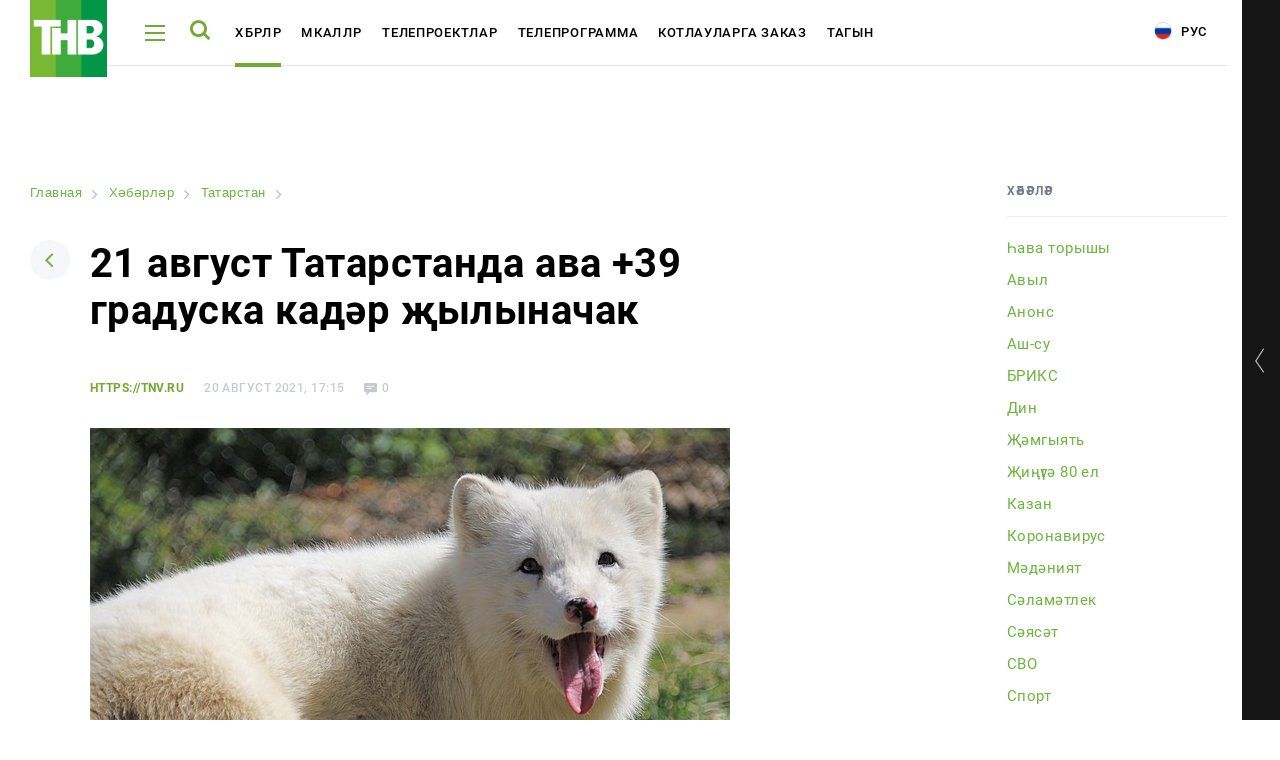

--- FILE ---
content_type: application/javascript
request_url: https://tnv.ru/bitrix/cache/js/tt/tnv/page_90ec3df561f745fc944c95def7d4092b/page_90ec3df561f745fc944c95def7d4092b_v1.js?176470074712484
body_size: 3053
content:

; /* Start:"a:4:{s:4:"full";s:92:"/local/templates/.default/components/hotline.design/empty/news-detail/script.js?156061887076";s:6:"source";s:79:"/local/templates/.default/components/hotline.design/empty/news-detail/script.js";s:3:"min";s:0:"";s:3:"map";s:0:"";}"*/
$(document).ready(function () {
    $('.page').addClass('page--offset');
});
/* End */
;
; /* Start:"a:4:{s:4:"full";s:69:"/bitrix/components/aristov.comments/comments/script.js?15636046865790";s:6:"source";s:54:"/bitrix/components/aristov.comments/comments/script.js";s:3:"min";s:0:"";s:3:"map";s:0:"";}"*/
window.AristovComments = function(){
	this.ajaxPath = '/bitrix/components/aristov.comments/comments/ajax.php';
	var _this     = this;

	this.saveComment = function(authorName, authorEmail, text, parentID, callback){
		var ajaxArr = {
			authorName : authorName,
			authorEmail: authorEmail,
			text       : text,
			parentID   : parentID,
			page       : location.href,
			action     : "add-comment",
			sessid     : BX.bitrix_sessid(),
			site_id    : BX.message('SITE_ID'),
		};

		$.post(
			this.ajaxPath,
			ajaxArr,
			function(answer){
				if (typeof callback !== 'undefined'){
					callback(answer);
				}
			},
			"json"
		);
	};

	this.deleteComment = function(id, callback){
		var ajaxArr = {
			comment_id: id,
			page      : location.href,
			action    : "delete-comment",
			sessid    : BX.bitrix_sessid(),
			site_id   : BX.message('SITE_ID')
		};

		$.post(
			this.ajaxPath,
			ajaxArr,
			function(answer){
				if (typeof callback !== 'undefined'){
					callback(answer);
				}
			},
			"json"
		);
	};

	this.getCommentInfo = function(id, callback){
		var ajaxArr = {
			comment_id: id,
			page      : location.href,
			action    : "get-comment-info",
			sessid    : BX.bitrix_sessid(),
			site_id   : BX.message('SITE_ID')
		};

		$.post(
			this.ajaxPath,
			ajaxArr,
			function(answer){
				if (typeof callback !== 'undefined'){
					callback(answer);
				}
			},
			"json"
		);
	};

	this.updateComment = function(id, text, callback){
		var ajaxArr = {
			comment_id: id,
			text      : text,
			page      : location.href,
			action    : "update-comment",
			sessid    : BX.bitrix_sessid(),
			site_id   : BX.message('SITE_ID')
		};

		$.post(
			this.ajaxPath,
			ajaxArr,
			function(answer){
				if (typeof callback !== 'undefined'){
					callback(answer);
				}
			},
			"json"
		);
	};

	this.authVK = function(app_id, callback){
		if (!app_id){
			return false;
		}
		VK.init({
			apiId: app_id
		});
		VK.Auth.login(function(response){
			if (response && response.session && response.session.user){
				var userID   = response.session.user.id;
				var userHref = response.session.user.href;
				if (userID){
					VK.Api.call(
						'users.get',
						{
							"uids"  : userID,
							"fields": "photo_100", // chtoby fotku poluchit',
							'v'     : 5.74
						},
						function(r){
							var ajaxArr = {
								user   : {
									socset : {
										site     : 'vk',
										user_id  : userID,
										user_href: userHref,
									},
									name   : r.response[0].first_name,
									surname: r.response[0].last_name,
									photo  : {
										link: r.response[0].photo_100
									}
								},
								page   : location.href,
								action : "remember-user-params",
								sessid : BX.bitrix_sessid(),
								site_id: BX.message('SITE_ID')
							};

							$.post(
								_this.ajaxPath,
								ajaxArr,
								function(answer){
									if (typeof callback !== 'undefined'){
										callback(answer);
									}
								},
								"json"
							);
						});
				}
			}
		});
	}

	this.authFB = function(app_id, callback){
		if (!app_id){
			return false;
		}

		FB.init({
			appId  : app_id,
			cookie : true,
			xfbml  : true,
			version: 'v2.8'
		});
		FB.login(function(response){
			if (response && response.authResponse.userID){
				var userID = response.authResponse.userID;
				FB.api('/me?fields=link,name', function(infoResponse){
					if (infoResponse.name){
						var nameArr = infoResponse.name.split(' ');

						var ajaxArr = {
							user   : {
								socset : {
									site     : 'fb',
									user_id  : userID,
									user_href: infoResponse.link,
								},
								name   : nameArr[0],
								surname: nameArr[2],
								photo  : {
									link: 'http://graph.facebook.com/' + userID + '/picture?type=normal'
								}
							},
							page   : location.href,
							action : "remember-user-params",
							sessid : BX.bitrix_sessid(),
							site_id: BX.message('SITE_ID')
						};

						$.post(
							_this.ajaxPath,
							ajaxArr,
							function(answer){
								if (typeof callback !== 'undefined'){
									callback(answer);
								}
							},
							"json"
						);
					}
				});
			}
		});
	};

	this.upvoteComment = function(id, callback){
		var ajaxArr = {
			comment_id: id,
			page      : location.href,
			action    : "upvote-comment",
			sessid    : BX.bitrix_sessid(),
			site_id   : BX.message('SITE_ID')
		};

		$.post(
			this.ajaxPath,
			ajaxArr,
			function(answer){
				if (typeof callback !== 'undefined'){
					callback(answer);
				}
			},
			"json"
		);
	};

	this.downvoteComment = function(id, callback){
		var ajaxArr = {
			comment_id: id,
			page      : location.href,
			action    : "downvote-comment",
			sessid    : BX.bitrix_sessid(),
			site_id   : BX.message('SITE_ID')
		};

		$.post(
			this.ajaxPath,
			ajaxArr,
			function(answer){
				if (typeof callback !== 'undefined'){
					callback(answer);
				}
			},
			"json"
		);
	};
};

// подключение sdk facebook
(function(d, s, id){
	var js, fjs = d.getElementsByTagName(s)[0];
	if (d.getElementById(id)){
		return;
	}
	js     = d.createElement(s);
	js.id  = id;
	js.src = "//connect.facebook.net/en_US/sdk.js";
	fjs.parentNode.insertBefore(js, fjs);
}(document, 'script', 'facebook-jssdk'));

$(document).on("keypress", ".ctrlEnterSubmit", function(e){
	var form    = $(this).parents('form');
	var keyCode = e.keyCode || e.charCode || e.which;
	if (keyCode == 10 || keyCode == 13){
		if (e.ctrlKey){
			form.submit();
		}
	}
});
/* End */
;
; /* Start:"a:4:{s:4:"full";s:92:"/local/templates/.default/components/aristov.comments/comments/news/script.js?15707891605551";s:6:"source";s:77:"/local/templates/.default/components/aristov.comments/comments/news/script.js";s:3:"min";s:0:"";s:3:"map";s:0:"";}"*/
var AVComments = new AristovComments;

// sozdanie kommentarija s formy
$(document).on("submit", ".js-av-comment-add-form", function(){
	var form     = $(this);
	var name     = form.find('[name=NAME]').val();
	var email    = form.find('[name=EMAIL]').val();
	var text     = form.find('[name=TEXT]').val();
	var parentID = form.find('[name=PARENT_ID]').val();

	AVComments.saveComment(
		name,
		email,
		text,
		parentID,
		function(answer){
            form.find('[name=TEXT]').val('');
            form.find('[name=PARENT_ID]').val('');
            showMessage(answer.answer);
		});

	return false;
});

// udalenie kommentarija
$(document).on("click", ".js-av-comment-delete", function(){
	var commentWrap = findCommentWrapToElement($(this));
	var id          = commentWrap.attr('data-id');

	AVComments.deleteComment(id, function(answer){
		showMessage(answer.answer);
	});

	return false;
});

// redaktirovanie kommentarija
$(document).on("click", ".js-av-comment-edit", function(){
	var commentWrap = findCommentWrapToElement($(this));
	var id          = commentWrap.attr('data-id');
	var editButton  = commentWrap.find('.js-av-comment-edit');

	AVComments.getCommentInfo(id, function(answer){
		if (answer.success){
			// zamenjaem tekst na textarea
			commentWrap.find('.js-av-comment-text-wrap').html('<textarea class="form-control js-av-comment-edit-textarea">' + answer.comment.text + '</textarea>');

			// transformiruem knopku
			editButton.text(answer.langs.save_button_text);
			editButton.addClass('btn-primary');
			editButton.addClass('js-av-comment-edit-save');
			editButton.removeClass('btn-default');
			editButton.removeClass('js-av-comment-edit');
		}
		else{
			showMessage(answer.answer);
		}
	});

	return false;
});

// sohranenie izmenjonnogo kommentarija
$(document).on("click", ".js-av-comment-edit-save", function(){
	var commentWrap  = findCommentWrapToElement($(this));
	var id           = commentWrap.attr('data-id');
	var newTextInput = commentWrap.find('.js-av-comment-edit-textarea');
	var newText      = newTextInput.val();

	if (!newText.length){
		newTextInput.parent().addClass('has-error');
		return false;
	}

	AVComments.updateComment(id, newText, function(answer){
		showMessage(answer.answer);
	});

	return false;
});

// otvet na kommentarij
$(document).on("click", ".js-av-comment-answer", function(){
	var commentWrap      = findCommentWrapToElement($(this));
	var id               = commentWrap.attr('data-id');
	var authorName       = commentWrap.find('.js-av-comment-author-name').text();
	var parentIDField    = $('.js-av-comment-add-form__parent-id-field');
	var addFormNameInput = $('.js-av-comment-add-form-text-input');

	parentIDField.val(id);
	addFormNameInput.val(authorName + ', ');

	$('html, body').animate({
		scrollTop: $(this).parents('.comments-form__left').find(".comments-form-thread__item--my-comment").offset().top
	}, 1000);

	return false;
});

// avtorizacija cherez vk
$(document).on("click", ".js-vk-auth", function(){
	var app_id = $(this).attr('data-app_id');
	AVComments.authVK(app_id, function(answer){
		showMessage(answer.answer);
	});

	return false;
});

// avtorizacija cherez fb
$(document).on("click", ".js-fb-auth", function(){
	var app_id = $(this).attr('data-app_id');
	AVComments.authFB(app_id, function(answer){
		showMessage(answer.answer);
	});

	return false;
});

$(document).on("click", ".js-av-comment-upvote", function(){
	var commentWrap = findCommentWrapToElement($(this));
	var id          = commentWrap.attr('data-id');

	AVComments.upvoteComment(
		id,
		function(answer){
			showMessage(answer.answer);
		});

	return false;
});

$(document).on("click", ".js-av-comment-downvote", function(){
	var commentWrap = findCommentWrapToElement($(this));
	var id          = commentWrap.attr('data-id');

	AVComments.downvoteComment(
		id,
		function(answer){
			showMessage(answer.answer);
		});

	return false;
});

findCommentWrapToElement = function(element){
	return element.closest('.js-av-comment');
};

// pokaz modalki ob uspehe ili oshibki
showMessage = function(text, time){

    var result = '<div class="js-result-comment">' + text + '</div>';
    $('.js-av-comment-add-form-text-input').after(result);

    setTimeout(function () {
		$('.js-result-comment').fadeOut().remove();
    }, 3000);

	// zakrytie otkrytyh okon
/*	$('.js-av-comment-modal').remove();
	$('.js-av-comment-modal-fade').remove();
	$('body').removeClass('av-comment-modal-open');

	var modal_fade   = '<div class="av-comment-modal-fade js-av-comment-modal-fade"></div>';
	var modal_window = '<div class="av-comment-modal js-av-comment-modal" id="comments-success" tabindex="-1" role="dialog" aria-hidden="true">' +
		'	<div class="av-comment-modal__dialog modal-dialog">' +
		'		<div class="av-comment-modal__content modal-content">' +
		'			<div class="av-comment-modal__body modal-body">' +
		'				<p class="av-comment-modal__p">' + text + '</p>' +
		'			</div>' +
		'		</div>' +
		'	</div>' +
		'</div>';

	$(modal_fade).appendTo('body').show(1000);
	$('body').addClass('av-comment-modal-open');

	if (time){
		$(modal_window).appendTo('body')
			.delay(time)
			.fadeOut(1000);
	}
	else{
		$(modal_window).appendTo('body').show();
	}*/

// poskol'ku net podstanovki ajaksom, perezagruzhaem stranicu
/*	setTimeout(
		function(){
			location.reload();
		},
		500
	);*/
};
/* End */
;; /* /local/templates/.default/components/hotline.design/empty/news-detail/script.js?156061887076*/
; /* /bitrix/components/aristov.comments/comments/script.js?15636046865790*/
; /* /local/templates/.default/components/aristov.comments/comments/news/script.js?15707891605551*/
